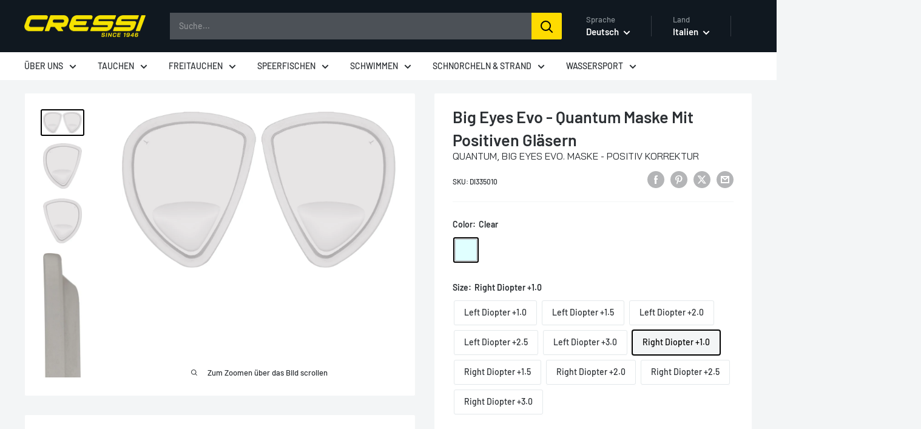

--- FILE ---
content_type: text/javascript
request_url: https://store.cressi.com/cdn/shop/t/8/assets/custom.js?v=102476495355921946141715071180
body_size: -759
content:
//# sourceMappingURL=/cdn/shop/t/8/assets/custom.js.map?v=102476495355921946141715071180
